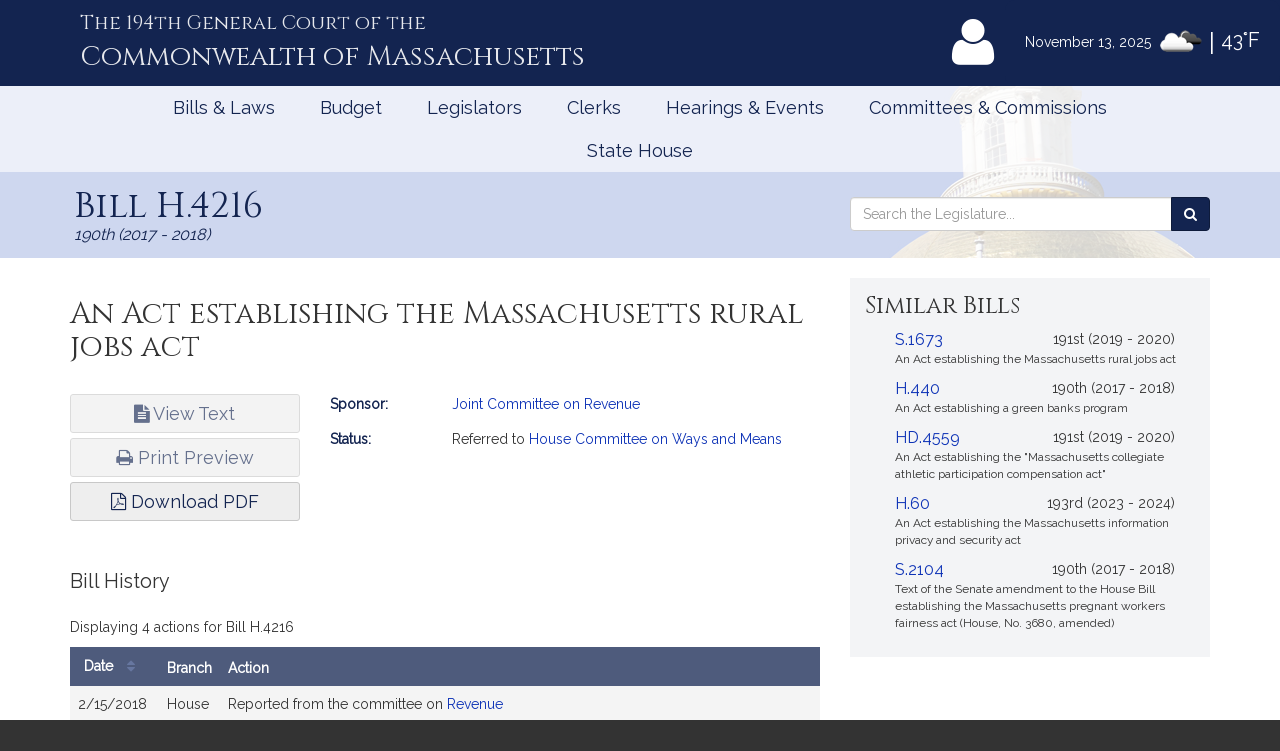

--- FILE ---
content_type: text/html; charset=utf-8
request_url: https://www.google.com/recaptcha/api2/anchor?ar=1&k=6LffVvYUAAAAAFgtGnNLexZBT_BK7JzNbOEBaljw&co=aHR0cHM6Ly9tYWxlZ2lzbGF0dXJlLmdvdjo0NDM.&hl=en&v=naPR4A6FAh-yZLuCX253WaZq&size=normal&anchor-ms=20000&execute-ms=120000&cb=5nwai6vb68rb
body_size: 45661
content:
<!DOCTYPE HTML><html dir="ltr" lang="en"><head><meta http-equiv="Content-Type" content="text/html; charset=UTF-8">
<meta http-equiv="X-UA-Compatible" content="IE=edge">
<title>reCAPTCHA</title>
<style type="text/css">
/* cyrillic-ext */
@font-face {
  font-family: 'Roboto';
  font-style: normal;
  font-weight: 400;
  src: url(//fonts.gstatic.com/s/roboto/v18/KFOmCnqEu92Fr1Mu72xKKTU1Kvnz.woff2) format('woff2');
  unicode-range: U+0460-052F, U+1C80-1C8A, U+20B4, U+2DE0-2DFF, U+A640-A69F, U+FE2E-FE2F;
}
/* cyrillic */
@font-face {
  font-family: 'Roboto';
  font-style: normal;
  font-weight: 400;
  src: url(//fonts.gstatic.com/s/roboto/v18/KFOmCnqEu92Fr1Mu5mxKKTU1Kvnz.woff2) format('woff2');
  unicode-range: U+0301, U+0400-045F, U+0490-0491, U+04B0-04B1, U+2116;
}
/* greek-ext */
@font-face {
  font-family: 'Roboto';
  font-style: normal;
  font-weight: 400;
  src: url(//fonts.gstatic.com/s/roboto/v18/KFOmCnqEu92Fr1Mu7mxKKTU1Kvnz.woff2) format('woff2');
  unicode-range: U+1F00-1FFF;
}
/* greek */
@font-face {
  font-family: 'Roboto';
  font-style: normal;
  font-weight: 400;
  src: url(//fonts.gstatic.com/s/roboto/v18/KFOmCnqEu92Fr1Mu4WxKKTU1Kvnz.woff2) format('woff2');
  unicode-range: U+0370-0377, U+037A-037F, U+0384-038A, U+038C, U+038E-03A1, U+03A3-03FF;
}
/* vietnamese */
@font-face {
  font-family: 'Roboto';
  font-style: normal;
  font-weight: 400;
  src: url(//fonts.gstatic.com/s/roboto/v18/KFOmCnqEu92Fr1Mu7WxKKTU1Kvnz.woff2) format('woff2');
  unicode-range: U+0102-0103, U+0110-0111, U+0128-0129, U+0168-0169, U+01A0-01A1, U+01AF-01B0, U+0300-0301, U+0303-0304, U+0308-0309, U+0323, U+0329, U+1EA0-1EF9, U+20AB;
}
/* latin-ext */
@font-face {
  font-family: 'Roboto';
  font-style: normal;
  font-weight: 400;
  src: url(//fonts.gstatic.com/s/roboto/v18/KFOmCnqEu92Fr1Mu7GxKKTU1Kvnz.woff2) format('woff2');
  unicode-range: U+0100-02BA, U+02BD-02C5, U+02C7-02CC, U+02CE-02D7, U+02DD-02FF, U+0304, U+0308, U+0329, U+1D00-1DBF, U+1E00-1E9F, U+1EF2-1EFF, U+2020, U+20A0-20AB, U+20AD-20C0, U+2113, U+2C60-2C7F, U+A720-A7FF;
}
/* latin */
@font-face {
  font-family: 'Roboto';
  font-style: normal;
  font-weight: 400;
  src: url(//fonts.gstatic.com/s/roboto/v18/KFOmCnqEu92Fr1Mu4mxKKTU1Kg.woff2) format('woff2');
  unicode-range: U+0000-00FF, U+0131, U+0152-0153, U+02BB-02BC, U+02C6, U+02DA, U+02DC, U+0304, U+0308, U+0329, U+2000-206F, U+20AC, U+2122, U+2191, U+2193, U+2212, U+2215, U+FEFF, U+FFFD;
}
/* cyrillic-ext */
@font-face {
  font-family: 'Roboto';
  font-style: normal;
  font-weight: 500;
  src: url(//fonts.gstatic.com/s/roboto/v18/KFOlCnqEu92Fr1MmEU9fCRc4AMP6lbBP.woff2) format('woff2');
  unicode-range: U+0460-052F, U+1C80-1C8A, U+20B4, U+2DE0-2DFF, U+A640-A69F, U+FE2E-FE2F;
}
/* cyrillic */
@font-face {
  font-family: 'Roboto';
  font-style: normal;
  font-weight: 500;
  src: url(//fonts.gstatic.com/s/roboto/v18/KFOlCnqEu92Fr1MmEU9fABc4AMP6lbBP.woff2) format('woff2');
  unicode-range: U+0301, U+0400-045F, U+0490-0491, U+04B0-04B1, U+2116;
}
/* greek-ext */
@font-face {
  font-family: 'Roboto';
  font-style: normal;
  font-weight: 500;
  src: url(//fonts.gstatic.com/s/roboto/v18/KFOlCnqEu92Fr1MmEU9fCBc4AMP6lbBP.woff2) format('woff2');
  unicode-range: U+1F00-1FFF;
}
/* greek */
@font-face {
  font-family: 'Roboto';
  font-style: normal;
  font-weight: 500;
  src: url(//fonts.gstatic.com/s/roboto/v18/KFOlCnqEu92Fr1MmEU9fBxc4AMP6lbBP.woff2) format('woff2');
  unicode-range: U+0370-0377, U+037A-037F, U+0384-038A, U+038C, U+038E-03A1, U+03A3-03FF;
}
/* vietnamese */
@font-face {
  font-family: 'Roboto';
  font-style: normal;
  font-weight: 500;
  src: url(//fonts.gstatic.com/s/roboto/v18/KFOlCnqEu92Fr1MmEU9fCxc4AMP6lbBP.woff2) format('woff2');
  unicode-range: U+0102-0103, U+0110-0111, U+0128-0129, U+0168-0169, U+01A0-01A1, U+01AF-01B0, U+0300-0301, U+0303-0304, U+0308-0309, U+0323, U+0329, U+1EA0-1EF9, U+20AB;
}
/* latin-ext */
@font-face {
  font-family: 'Roboto';
  font-style: normal;
  font-weight: 500;
  src: url(//fonts.gstatic.com/s/roboto/v18/KFOlCnqEu92Fr1MmEU9fChc4AMP6lbBP.woff2) format('woff2');
  unicode-range: U+0100-02BA, U+02BD-02C5, U+02C7-02CC, U+02CE-02D7, U+02DD-02FF, U+0304, U+0308, U+0329, U+1D00-1DBF, U+1E00-1E9F, U+1EF2-1EFF, U+2020, U+20A0-20AB, U+20AD-20C0, U+2113, U+2C60-2C7F, U+A720-A7FF;
}
/* latin */
@font-face {
  font-family: 'Roboto';
  font-style: normal;
  font-weight: 500;
  src: url(//fonts.gstatic.com/s/roboto/v18/KFOlCnqEu92Fr1MmEU9fBBc4AMP6lQ.woff2) format('woff2');
  unicode-range: U+0000-00FF, U+0131, U+0152-0153, U+02BB-02BC, U+02C6, U+02DA, U+02DC, U+0304, U+0308, U+0329, U+2000-206F, U+20AC, U+2122, U+2191, U+2193, U+2212, U+2215, U+FEFF, U+FFFD;
}
/* cyrillic-ext */
@font-face {
  font-family: 'Roboto';
  font-style: normal;
  font-weight: 900;
  src: url(//fonts.gstatic.com/s/roboto/v18/KFOlCnqEu92Fr1MmYUtfCRc4AMP6lbBP.woff2) format('woff2');
  unicode-range: U+0460-052F, U+1C80-1C8A, U+20B4, U+2DE0-2DFF, U+A640-A69F, U+FE2E-FE2F;
}
/* cyrillic */
@font-face {
  font-family: 'Roboto';
  font-style: normal;
  font-weight: 900;
  src: url(//fonts.gstatic.com/s/roboto/v18/KFOlCnqEu92Fr1MmYUtfABc4AMP6lbBP.woff2) format('woff2');
  unicode-range: U+0301, U+0400-045F, U+0490-0491, U+04B0-04B1, U+2116;
}
/* greek-ext */
@font-face {
  font-family: 'Roboto';
  font-style: normal;
  font-weight: 900;
  src: url(//fonts.gstatic.com/s/roboto/v18/KFOlCnqEu92Fr1MmYUtfCBc4AMP6lbBP.woff2) format('woff2');
  unicode-range: U+1F00-1FFF;
}
/* greek */
@font-face {
  font-family: 'Roboto';
  font-style: normal;
  font-weight: 900;
  src: url(//fonts.gstatic.com/s/roboto/v18/KFOlCnqEu92Fr1MmYUtfBxc4AMP6lbBP.woff2) format('woff2');
  unicode-range: U+0370-0377, U+037A-037F, U+0384-038A, U+038C, U+038E-03A1, U+03A3-03FF;
}
/* vietnamese */
@font-face {
  font-family: 'Roboto';
  font-style: normal;
  font-weight: 900;
  src: url(//fonts.gstatic.com/s/roboto/v18/KFOlCnqEu92Fr1MmYUtfCxc4AMP6lbBP.woff2) format('woff2');
  unicode-range: U+0102-0103, U+0110-0111, U+0128-0129, U+0168-0169, U+01A0-01A1, U+01AF-01B0, U+0300-0301, U+0303-0304, U+0308-0309, U+0323, U+0329, U+1EA0-1EF9, U+20AB;
}
/* latin-ext */
@font-face {
  font-family: 'Roboto';
  font-style: normal;
  font-weight: 900;
  src: url(//fonts.gstatic.com/s/roboto/v18/KFOlCnqEu92Fr1MmYUtfChc4AMP6lbBP.woff2) format('woff2');
  unicode-range: U+0100-02BA, U+02BD-02C5, U+02C7-02CC, U+02CE-02D7, U+02DD-02FF, U+0304, U+0308, U+0329, U+1D00-1DBF, U+1E00-1E9F, U+1EF2-1EFF, U+2020, U+20A0-20AB, U+20AD-20C0, U+2113, U+2C60-2C7F, U+A720-A7FF;
}
/* latin */
@font-face {
  font-family: 'Roboto';
  font-style: normal;
  font-weight: 900;
  src: url(//fonts.gstatic.com/s/roboto/v18/KFOlCnqEu92Fr1MmYUtfBBc4AMP6lQ.woff2) format('woff2');
  unicode-range: U+0000-00FF, U+0131, U+0152-0153, U+02BB-02BC, U+02C6, U+02DA, U+02DC, U+0304, U+0308, U+0329, U+2000-206F, U+20AC, U+2122, U+2191, U+2193, U+2212, U+2215, U+FEFF, U+FFFD;
}

</style>
<link rel="stylesheet" type="text/css" href="https://www.gstatic.com/recaptcha/releases/naPR4A6FAh-yZLuCX253WaZq/styles__ltr.css">
<script nonce="CzXuyenhrnbo3a-J16Rd-g" type="text/javascript">window['__recaptcha_api'] = 'https://www.google.com/recaptcha/api2/';</script>
<script type="text/javascript" src="https://www.gstatic.com/recaptcha/releases/naPR4A6FAh-yZLuCX253WaZq/recaptcha__en.js" nonce="CzXuyenhrnbo3a-J16Rd-g">
      
    </script></head>
<body><div id="rc-anchor-alert" class="rc-anchor-alert"></div>
<input type="hidden" id="recaptcha-token" value="[base64]">
<script type="text/javascript" nonce="CzXuyenhrnbo3a-J16Rd-g">
      recaptcha.anchor.Main.init("[\x22ainput\x22,[\x22bgdata\x22,\x22\x22,\[base64]/[base64]/[base64]/[base64]/[base64]/[base64]/[base64]/Mzk3OjU0KSksNTQpLFUuaiksVS5vKS5wdXNoKFtlbSxuLFY/[base64]/[base64]/[base64]/[base64]\x22,\[base64]\x22,\[base64]/w5TDnGjDlsO+wqIqKy5/dyhYJjg3LMOqw6knYWbDrsOxw4vDhsOuw4bDiGvDqMKRw7HDosOkw4kSbkbDg3cIw4DDkcOIAMOcw7rDsjDCiV0Fw5M/wqJ0Y8OpwrPCg8OwbTVxKhvDqShcwo3DhsK4w7ZDaWfDhnQIw4J9Z8ObwoTClFwOw7t+YcO2wowLwqEQSS11wpgNIz8BEz3CgMOBw4A5w6vCgERqP8KeecKUwoFxHhDCuSgcw7QaMcO3wr5tGl/DhsOXwo8+Q1IfwqvCkm0dF3I4woR6XsKXVcOMOkFhWMOuKyLDnH3ChBM0EitbS8OCw57Cu1dmw6kmGkcIwqNnbH/[base64]/[base64]/DhMKZPcKGwqEKwqDDgALDu8O6w6rDmEAbw4oLw7zDpMKVO3IDPsOCPsKuecO1wo92w4A/NynDomc+XsKUwqsvwpDDoSvCuQLDlBrCosObwrbCusOgaSo3b8ODw47DlMO3w5/ClMOqMGzCrW3DgcO/[base64]/S13DlBpBw7nCsWcxwpbCvxTCsgFKwqI8wo/DkMOmwqHCvyEOLMOGdcKEayVKfx7Dr1TChcKbwq3DjAU6w7nDpcKKL8K5KcOWWcKVwpzCgGDDq8OGw6N/[base64]/Cr8O/wpZnw7bDgsOyfHxnZ8Kjw5U1wpDDjsO/[base64]/Dq2vDoiDDoGbDlkA2fyxeG8K6WRDCtcOYwohXBsOuKMONw7HCuWLCtsO4WcOdw4w7wqAQJRgow4FDwoMjH8OcQMOQemFJwqLDgMO6wqDCmsOtD8Oew4bDvMOPbsKMKlTDkCfDmBfCi1fDnMOIwo7Ds8O/w6zCuCNGEA4lUsKtw4TCkidswqlfYyTDmjXDlcOtwoXCtjDDrVjCqcK0w7fDtMKRw7HDoAEcfcONZMKRFxnDuAvDhmLDoMO7ah/Cmzpkw7x4w4/[base64]/CpEfCkQrDpcKGfGgXwq1aw6UtwqvDlndBw5bDp8K9w7ISRcOrwp/[base64]/DgcOsw7PCi34hw53CgiTDhMOKw602bsKbKcOcw4zCgn1IJ8Kdw6d/JMOGw512wq9JC2snwozCosOywpk3asOKw7rChjJba8Ogw7AgCcKSwr1ZJMOfwoPDik3Cr8OVQMO5Bl7DqRgqw6jDpm/Dk2Row5FWRgNGciIUw7p+eDlYw6jDgUl8CcOFTcKXFh4VHDHDr8Olwr52w4LDuUo0w7zCmyxwS8KlWMKdN3LCnDfCosKsRMOVwp/Dm8O0OcKgRMKJPToYw415w6XCgTxnKsOlw7Vsw5/ChMKoMHPDicOkwq4iM2LCp3xywqzDsA7DssOQGcKkRMOrWcKeWBnDhGkZO8KRc8OrwozDi2p3EsONwqBxIQHCvsOTwrnDnsOwD3JswoHCimjDthsew7Erw5BBwqjCnRY/[base64]/[base64]/asO9UcKmwrDDl3rDpkrCmC3DocKvw47DvcOIJcKxA8O9wrllw5dASnNne8KZGsO/wrZOSXZpbU4pX8KDDVtCSDTDocKFwq4gwrAgVjLDqsODJ8OfTsKMwrnDmMKVSHdww7rCpiFuwr95F8K+TsKmwqzCjF3Ck8KwRMKJwpBDay/[base64]/DrUgvwo02DsOEw5fDpQTDjAMWIsOAw5YwOx4EWMOvM8K9MCjDlR3ChDACw77Cukdvw43DkyBww6bDhAgXThg1UU3Cj8KZPB55b8KBRwsfw5drLjYsa1J+TUI7w6vDuMK0woTDtCzDpARyw6Qww5fCo1fCmsOFw6BvUwU6HMOuw6/DqX9tw7nClcKIU3zDnsOlMcKKwqkEwqHCuWdRVRYAHW/Cr1NkNMObwqcnw4hWw59bwrrClcKYw7VUdwlIP8KLw6R0WsKnUcOBNhjDmFkkwpfCnEXDpsK/SCvDncOfwpnDrHglwpPCi8K/acOkwr/DlncBJinCvcKMw6nCtcK5ZQx9N0kxbcKrw6vCp8Kuw5HCjVzDtgDDrMKhw6zDmXhoYcKyScOeTApREcOVw78lwoErfyrDj8OAaGFcLsK/w6XCrzBKw59QJ1gQbUjCl0LCgMKiw4bDssOZMwjDgsKKw5/[base64]/woAvQsKlJ8OrwrTClcO4TBJ7QT7CtxrCgg3DksKnfcOwwpDCs8OUPw8ALiDCkB8oCjZnEcKZw5U4wrI2S2NCBcONwoUjB8O9wpcrU8Okw58Hw7zCjCfCjRtTFcO8wpfCvMK4w73CucOsw6bDjsKnw57ChMOEw4tIw4p2HcOOdMKcwpBJw7/CqxhZMhJJKsO+Lw13Y8KUMCHDqRh8a01owqnDhcO5w5jCksKrbcOOVsKTf3Jswpp+wrzCoW0jfcKqa0LCglbChMKrH0jCgcKSIsO7JhhhEMOSLcONHl3DnTNBwpwvwqh4ScK/[base64]/DrMK/woIbw67Dm2/[base64]/Cl8KTw6TDvsOmw6/CmGwNw7VVwq3DlknDlMK7e0t3NTEiw6ZKIcOvw5VvXE/[base64]/[base64]/[base64]/Cmn9twrPCoMOSVcOsEUvCqxLCiC3CmcK7V2fDnMOddMOBw65ufyIwYiXDocOlZCHCiGA5LGlBJU3CpDbDlsKHJ8OQP8Kmfn/[base64]/CMKqTS/DssOgaMKcwqsYwoLDsCjDhQpDDwVDCVjDq8OtC0zDpcKnXsKSK3gbCMKcw7V2W8KXw6xOw4zCnwHDmcK+aX7ClR/Dv0fCocK3w5lueMKPworDmcOhHsKBw7nDlMOUwqtwwoLDn8OLZxIow47CiyAmYlLCncO7BcKkdQsMHcKSMcKwE3wrw4YMPWbCnQ7DlwLCrMKpIsO5OsK+w6l/fm5sw7JqEMKqXSI/[base64]/[base64]/WMOWw5AWwoLDiMKuBMOeXsKiw57DicOWXDNNw7bDnMO3w5Uyw5rCviHChsO3w4thwrNHw47DqsOsw70nEkXCpz57wrgbw7LDrsOjwrMJZCl7wpcrw5zCvgvCqMOMw4cmwoRewpofL8Oywq/CqBBCwo8+NzwgwpvDv3TDr1Vuw78gwonCtlXCr0XDnMOCwqwGM8Oqw6fDqgktOMO2w4Qgw4BvacKFQcKGw5NPXmAEwoQKw4FfLHJUw60jw7RRwrgVw5IuCDkcGA1Ew5dcNh16ZcOkVFXCmkFxGBxFw7sSPsKYDl/Co27DnHQrUUPCkMODwrZ8XSzDiAzDlWnDh8O0OMOmXcOLwoF9H8KoZsKOw7oAwqPDixAnwoArJsOwwpbDt8OnQ8OSW8Ondx7Cu8K1dMOow4o8w7RTOmccdsK1w5HCgE3DnFnDu0PDusODwq9Bwoxxwo/CqWNGAV5TwqdycTfCnjwfTQHChBTComJ2OhkXKgzCoMOeCMONbcOdw6/CmRLDpMOANcOqw61Fe8OQXHvCvsKlf0s/N8OLIGLDisOaYRvCp8K6w43Di8ORRcKLM8KBZnFrADzDk8KsZRbCgMKYwrzCocOqWn3Cp1w4UsKUO2nCkcOMw4YoAsKqw7VEJcKBPcKXw57DpsKcwpLCr8K7w6Rtb8OCwowGNyYKwoPCtcO/GDRNeCM2wpInwpBzZ8KuUMO8w5csZ8ODw7AAw4Z5w5XCp1xewqFDw7IVPSgWwqzCrmlpSsOmw4xXw4Ubw5tAZ8OEw6bDp8Kvw506VMOqMW/DmynDssKAwqPDmV/CqmvDlMKKwq7ClTLDqi3DqAXDtsKZwqTCs8OEEMKvw7c8J8OwUcOjEsOsYcONw5kKw4VCw5XDqMOow4M9N8KOwrvDpzNOPMOWw4N3w5QZw4F8wq9LVsKgVcOQC8OFck4kcEZ3XnvCrVnDlcKdVcOFwrV9MCAzEMKEwq3CpWzChFNpBcO7w5bCt8O4woXDkcKdCsK/w4vDvTTDp8OVwo7DrzUWBsKYw5d3wqISw7sSwqQTwrVQwpx8GQFkOMKMS8Kyw6tCIMKBwozDscK8w4HDjMKhAcKSJx3Dq8KyVypTL8KobSHCt8KmYcOwFQV4A8OxPXwtwpzDnyMsasO/wqMfw4LCnsOSw7vCqcKwwpjCpjHCgAPCjsOtFTcUf3V/[base64]/[base64]/DscKYw6Y4ecKxwrrDjF3CjnvDj8Knwr4qYnMcw48Fw7A4XcOeLcKPwpLCkQLCqUXCksKSRD11bsKuwq/Cr8OBwr/DvcK0HTwGG1nDoAHDl8KXGVw2e8KQWcO8w6XDhcOUOMKow4oUfcKewo8YJsOnw6jClFojw5rCrcKFZ8OQwqJvw4pXw7/[base64]/w43Drjpgw7/CpMKERMO+D2I1DEkZw63DqTfDhmtBcUvDvsOdZcK7w5QIw6l6E8KRwrrDkS/CjT8nw5IjUMOPRMO2w6TCoVNIwoVTZi3Dj8KuwqnChm3DrcK0wr1bw5RPDgrCu0UZX2XCjm3ClsKYKsO7DcKnw4HCrMOswpgrb8OgwpMPPHTDo8O5ZSPChmJwC3bClcOFwpLDm8O7woFQwqbCoMK/w5VWw4hTw447wozCvCpSwrg0wrMOwq0EQ8OvK8KJM8KTw74FNcKewqx1fcO9w5QUwq11w4cpwqHCjcKfEMOmw4vDlAxWwoNkw4Y4RQlww5vDkcKpwrXDhxnCjcO8YMKzw68FBMOmwpBCW2XCqMOHwrfCixnChsKya8KDwpTDi1/ClcK/wowuwoPDjR1VRk8lIsOGwqc1wozCqcKyVMKTwo3Ch8KfwrrCscOGMwF9DsKOEMOhLwYcV3HCjnN+wqU7bwzDg8KKH8OKVcKlwrdbwqjDp2FMwoLCu8K/fcK7dAHDrMO7woJ5aVbClcKsWl9qwqsTKMOgw7o9w63CvAbCllTCjxjDjsK0AcKDwr3DtX/Du8KnwonDpFxTDMKeAcKDw4nDgEHDqsKpScKjw5/CqMKVfEZ5wrDCiX7DijjDm0ZEAMOQW3UiO8KRw5XCh8KmeFrCjFvDiTfCp8KSwqJvwoQAeMOAw5rDr8OOwrUHwrhtD8OpKUYiwo8caQLDocKMV8Khw7vCj2IEPhjDkC3DhsKaw5rCmMOnw7TDrG0Ow4LDiADCq8Oww6oMworChC1tBcKqPMKzw4vCosOMay/CkGhbw6DCq8OXw615w5vDlVHDpcK9Xw85LBA4Wh4Qf8KYw7nCnF5kaMOQw60SPsKCcmLCtcOdw5HChMOMw692JmN5LWwcDB56T8K9w684DS/Cs8OzM8Kqw7o7dnvDvinCswDCgsOww5/ChGlhQgslw4JkKj3DiAVzwp8MMsKew5LDtlTCkMOGw6lawprCtsKWEcOxPHHCt8Knw4rDp8OqD8OIw6HCrsO4w60OwrQhwpZ8woDCl8KJw5AYwonCqMKHw7vCvB9pQ8OCQ8O4RE/DnlAMw4/[base64]/ChcOcIAPDhcOqLsK1w4MMwpzDhTPCjXrCsSfCoS/CsHzDpcKdEB01w41zwrMNDMKDTsK1OThxORLCgxzDshnDlCjDg2bDl8O3w4VfwqbChcOpEkvDvivCscKbZwDCkEDCp8K7w4RAM8KlExJlw5HDlDrDkRbDnsO1BcO4wpnDpDM6Z3nCvgfDlHzDig4ye3TCscO2wp4bw6jDn8OodRnCpmZYPFfClcKLwqbDiWTDhMO3Jz/Dg8OwClBfw6t/wonDtMK0cx/Cp8O5N0ozQMKqIi7ChBDDtMKuPzLCrxUaEMKOwr/CqMKXcMKIw6fClht1wpFFwptQTgLCpsOmDcKrwp11FBN8PC01eMOdPydAdyrDvyJyJRJ4woHCjwTCpMKlw7/[base64]/[base64]/ClsKcFgAtwqHCgjnCnMO0EMOLM8K6wqXCnVoDdQJyw5ZyOMKIw704I8OswobDmnDDqXcCw4jDtDx6w4BrLWYcw4bCgcOFa2bDs8K1CMOta8K5fMOMw7zDkSPDv8KVPsOKCW/DqiTCh8OEw6DCkABxdsOZwoRzZypDY33Cu244fcOlw6Jew4AkYUzCl2XCsXdkwqZKw4nDu8OCwoLDpsO7Mw5bwpg7XcKYaHRJCz/[base64]/DlBI6w7zCncOXFcKXwqLDqcK6PsKcP8KBwqBVw5ZlwrTCqibCqgczworClU1nwrXCtiTDocK3P8ObRnFsPcOOIDkgwq/CscOIwqdzf8K3HELCrz3CgTfCssOMDCpWLsOmw5HCul7CnMOFwoDChHpNXHLClsOPw6zClcKuwp3CpRRew5PDt8O1wotjw4g0woQlHEovw6rDicKIHQjCvMKhBTPDtBnCkcO1YRNIwq0pw4law7d4wo/ChTMKw5wcMMOxw7ZowrLDlAQtdcOYwqXDh8OPJ8OocFB1cHkgfzHDj8K7QMO5NcOFw70qT8OXBsO3RMKFE8KKw5XCrA3DmDtPRgHCi8KfUTTCm8OSw6LCh8OXcnTDnMKzVAVBVHvDvm5LwobCq8KyTcO0bMOBw6nCth/DnXdHw7jCvsK+DDXCv0F7AkXCoxsFUw9FBSvDhHBfw4MWwrkKLihNwqNwOMKEecKKDsOfwrHCrMK3wpjCi3nCkG9QwqhZwqkQdz/[base64]/Cq8O8wrjCgMO4wrpYw64PBDrDrBhnwotTw6FtGB3CkiAqM8O+Sw0zbCbDmcK7wprCuXHCrcOkw71CRsK5IsK/[base64]/[base64]/[base64]/wo0Cw6XDq8Odw7Vww7DCpMOfUMKrWMKJB8KpdmvDt31xwqnDs0VFCjHCt8ORBT1dJ8KcHsKsw4IyZl/DosOxecOZaibDvwXCiMKIwoLCm2Z+wpkpwp5cwofDkCLCsMKBMTsIwo4cwojDu8KZwozCj8OKwr00wobCkcKFw4XDsMO1wr7DgDzDlGZSFGtgw6/[base64]/DqioBAMOLUcOdSMOFw5PCh8OsUBXDu25UIAbCp8OtMcKsLmMAK8KrGk7Dt8OoC8KmwojCjcOsL8Kjw4TDjEzDtwLDr2/[base64]/AsOHworDq8K9SMKuai8geHXCq8ODfMKNXW5vw4/[base64]/Coj7DvS7Dk8OTwoVxEMKSw70dw4fCu1dLwqhYKxzDpFbDoMKiwqZvLjnCqhPDt8KxY27DhngwLEciwqcKJ8K9w6bDpMOEOcKfExheYxodwqJSw7TClcObKFJic8Orw5Y1w4oHWXgFGFPDs8K4YjY8WyvDgcOvw7/DuVTCh8OxfD1GBgrDuMO4EB3Cs8OQw6HDkyDDgSI1csKGw4Vxw4bDiQkKwojDt3BBL8OEw5dfw4Vlw6J4U8K/ZsKGVcOVRMOnwpcuwpdww5YgfsKmG8OEUMKSw5jDisKdw4DDnA5pwr7Dq2UVXMO1ccKyOMORXsOEIwxfY8Oew5LDicOrwrnCj8K5QCltasKSAHVZwpPCpcKKwpPCh8KKP8O9LhF+TAAGY0VjCsOzXsK9w5rCvsOMwqlVw6fCssK5woZie8OsMcOrVsKPwos/w53CvMK5wo/DiMOtwpc7F3XCtH7Cu8OXennCmcKfwojDlRrDsRfDgMK0wq4ke8OTa8Kiw7zCo3LDhy5LwrnDi8KPb8O7w7TDvsO/w4olP8Odw5bCo8OuNcK1w4VWdsKsLRjDicKdwpDCvmZAwqbCssKjTRjDgV3DtsOEw5wuw4MOCMKjw6hrUsOTcUjCvsKNGk/CvknDpRpFTMOncm/Dq3TCpznCqUzCn3TCr18Da8KvbMKcwp/DpMKkwofDn17CmxLCukbDg8Omw7c5FU7DjmfCjkjCrsKiKcKrw5g9wppwRcK7LDdow5xbU3h5wqzChcOYDMKMFj/DpmXCs8OLwrHCkzdYwobDsnDDglUoAwLDsGc+IyjDtcOqLcKBw7wSw4U/wq4ASxFxDC/CocKJw6/[base64]/Dg8KKw501wo4+wo7Chl0zw6B0w6N/[base64]/CogFlw7tUPVltw4LCkMKWw4vCsmUhw4nDmMOPIBHClcOiw6DDpsOMwoHCjFnDgsK/VcOrE8KbwpTChcK/w7zDiMKMw5nClsKlwr5FYiwHwozDlF/CgAtKc8KET8OiwrjCrcOIwpIXwr3CnMKaw58GQjIQORFcw7tjw5jDnMOdTsKhMyrCmcKlwrfDn8ODIsOVeMOqOcK/J8KUZQXCoFjCpBfDlmLCnMOALQ3DiFHCi8KCw7Erwo7DvR1tw6vDgMKGZMK9THRldVEDw6hlS8KDwoXDqlEZM8KVwrwuw7c+OXzCiEFvU3t/PDTCs3drfjzDhwjDrFlPw6vDmDR0w5LCh8OJD0Vaw6DCucK2w5MVw4xSw7prcMOPwqLCqw/DgnLCikRuw6LDuWHDj8KGwrwawqAwWMKPwpHCk8OFwrl2w4Yaw73DnD7CtCBhTB3CkMONw7jCvsKVKMOJw6/DmlrDvcOscsKgSWxlw6HDt8OXB30GQcK7AR02wrQqwqQowpY5bsO7V3LClcKjwrg6V8K+dh0nw7I4wrfCgh9DX8OAF0bCjcOHM1TCs8OlPj4CwpFkw6MAfcKZw6vChMOjf8OqLDVYw7TDmcObwq4LOsKNw40Dw7XDk31bYsOGKDXDqMO/LhPDlFXDtmjDusKIwpHCn8KfNmTCkMOVLSoxwrUiUCExw4xaF23CgUPDtx4IaMOOVcKIwrPDhnvDssKPw5XDtGTCskHDvgTCqMKXw5Vgw7geXUQIfcKswrnCrW/Ch8OywobCgRR7M2wMbRTDiBRWw7LCtAh8wplmCx7CnsOyw4TDm8O/QnvDtiXCpMKnKMKuFUUiwovDksOwwr/Dr3lvB8KpMcOGw4PDgWrCuxTDt2PCqy3Cl2laBcKgd3EgIDAcwr9uXcOYw4cJSsKZbTkkXjLDmRrCoMKhKwvCnBIFLsKUG3XDp8OpNXfDp8O1S8ODEioLw4XDhsOyVR/Cu8OIcW/Ck2cxwoVHwoZ3woBUw5sBw4wjZXDCoFHCvcKJWhQoCA/[base64]/[base64]/DtD3CpcOTwozCigdeK8KxwqLDriVuaXPCtx4Hwps4IMK0VHxrSHXCsk1tw40ewojDtAzChkQYwqEBJjbDoyHCvcOowqkFNm/Do8OBwrLChsKjwo0LScOdIxTDtMO3RBl7w7hOYxVKVMOiFsKhM1zDuSQUWWvCpVNKw7lxPWjDtsODJMOkwp/DsnDChsOMw5/CoMK9EQgzwpjCssOzwqJHwppKCMKRPMOnbsK+w6hbwrPDqTPCkMOtAzbCpGXCqMKHQhvDkMOPWsO+w7TChcO0wqtqwoNdZXzDk8K+OC08wrnCuzPCiHTDrFIZEyRNwpvDuFIxcjzCiU7DoMOOLTh8w7ImCxoeKsKcB8OBIH/CkybDiMO8wqgMwpVDfFBuw70vw6LCoF/CvGIfQMO8J2UdwqZOYMK3L8Omw6nCrS5MwrJ8wp3ChUbCmmvDqMOsEkrDlSTCqVhuwrkxeT/CkcKhwpcXS8Ouw7XDkyvCr3LDnkJqQcO/L8OTWcOUWHwtVSZIwpd7w4/DsTIxRsKOwpvDhsOzwqlLRcKTPMOWwr5Pw4oWDcOawoDDhyPCumfCgcOKNznCr8K2TsK7wrDCijFHBVzDnBbCkMO1wp9UCMOdHMKkwpFQwp9XQX7CuMOcHsKmNxxUw5/CvUl+w5snWUDCn09lw6Agw6hZw6cpZALCrhDDu8O7w77CssOjw6DCjkjDmMO3wpJjwolhw4YPfsO4RcOteMOQWC/CicOpw7LDkh3CuMK6woU1w73CiXHDh8KzwqHDsMOQw5rDhMOlSMKyJcOeZEIgwrckw6FZVnvCilTCgEHCocOsw5QCPMO3VmcMw5UZAsO6AQAfw7XCqsKBw77CmMKRw50JHMORwr7Dk1rDgcOfRMK2KjbCvsO2ajrCsMKaw7h/wonCssO7wpINcBDDjMKdZhMdw7LCqg5sw6rDkkdbXzUKw7BJwr5sRMO+CVnChVHDjcOXwo/CqEVhw6rDmMKrw6jCmMOZfMOVQXfDkcK2w4DChsOgw7ZCwqDCnQkpWXZpw7LDjcK9GgcWCsKFwqFGemnCkcOyVGLCrV5Vwp0Xwo96w755EE0ew77Dt8KwYBbDkDIYwoDCkhJbUMK9w6TCqMKFw54lw69kT8KFBl/CoBzDokk3QMOFwr4rw77DtxBsw5B3RcKHw6zCgMK1VXjDnHkFwo/CsEUzwrttdwTCvWLDg8ORw4DChXPCkTbDuyZST8KWwr/CucKMw7HCsQEnw5HDuMOSehHCm8OgwrfDtsObTxIywoLCjgQzP1Epw7nDgsOTw5bCrUNKc2zDoDPDsMK3LMKrDnhZw43Do8KoCcKVwrd0w7dgw5PCtk3CqzwkPwTCgMKKUMKaw6Uaw7TDg2/Dm2g3w43Ck37CvsOPF10rRT1FbV/DhnFjwrbDrGrDsMOQw7fDqwzChMOZZ8KGwojCncOgEsOtARvDnTsqQMOPTHTDqcO0aMKJEcK3w5jCu8KUwpIrwrfColLCuA93fyoTWGzDtG3DmsO8SMOIw77CqMK+w6HCisOJwrh+VlsNZhQtY344YcKewq3ChA3Dj3suwrh/wozDqsOsw7Ucw4fDrMKWWS9Gw6QLRMOSRi7Dn8K4W8Klb25Ew77Dgh3DksKdTXloPsOJwqbClQElwrTDgcOVw797w7fCvF5fFMKKcMOJOkLDjsKiH2xwwoFcWMOXBEnDlGFwwrd5wopqwocDfxPCqTHCg27CtD/Dmm3CgMOsDSlWRzUlwofDv2U3wqLCs8OYw6MVwq7DpcO6IGUCw7NLwo1SfcKJBXvCj2PDhMKUTGpmI2fDncK/[base64]/wq7CmBbCocK5wpHCkMOyYMKdFAvDgwnCinnDssOYwrrDtsOswpptwp8Rwq/DrmzCmcKtwpvCo1/[base64]/Com7DsjFNdDHCpj/DmsKgwrF8woLDoiPCqD0MwqvCu8KZw4vCuAIMw5HDnXvCksKOdMKow67DocKYwqHDgnw/woJYwpvCjcOzB8KkwqvCrj85UQ5pasKBwqJQRgwvwoFdZsKUw67DosODGA3DlcOeZMKVesKwQhYmwqjChMOtbFnCiMOQDlrDgsOhesK+wol/YBXCvcO6wrjDucO2BcKUw7k1wo1bIgFNG1ZuwrvCh8KRdXR7NcOMw4jCsMK9wqhGwpfDnFswN8Otw5E8JBbCl8OrwqbDmnvDpR/[base64]/fcKLw5Vww63CpAh0wpYDK0DDlEplw7gEejIaQEjCmcKxw73Dr8O7U3EFwqbCjRAaFcKsQzZ4w58twq7CiVPDpnHDv2jDp8OHwpIKw7BhwqTCjsOkZMONezrCpMKXwqkZw7Flw7lbw4Z+w4orwpV9w5o/[base64]/CoBs9w63CtSHDk8KIw7bCoiEcY8KLTXM7W8OUecK5wqjDosOGw7wFw4DCr8OPfRDDmhJtw5/DgVYgIsKjwrNQw7nCrxvDkgdDah9kw77CmMOowoRwwpN/worDmsK+R3XDtcKewodmwrEhScKETTrCtsO9wonCnMOVwrjDuFQPw7jDmhg/[base64]/DhcK7CMO8LcKswoc9A0kxw6fDn2TCusKZw7PCjD7CmlXClidOw4LDqMOtw5EkasOSw6LCvSjCmMKKGy7Dj8O7wqkJSztTM8KvLmJ5w5dzWcOywoLCjMKvMMKZw7TDtsKWwrrCvj5yw5s2wodcw5/CgsO2H3DCsAPDuMKaOCBPw5lXwoxUDsKSYwQQwr/[base64]/[base64]/DpXHDjF95KRhmw6ATR29Cwqg6IMO8LMOXwqfDsjfDtMKQwp7DlsKxwrx4UDbCkUUtwo8qJsKcwqfComxVKU3Cq8KdI8OXBgtyw4DCknfCgRJcwr1ow67ChsKdbwZyO35PcMOVfMKOc8KDw6XCqsOBw5Axw64DT2zCsMOeLiwfwq/CtMKCZwIQb8O6JmPCpVYowrsXMsORw5Yowr9pC2VvDRA3w6kKK8K/w53DgRo8UhDCj8KifmTCucOhw5dVZhtuH3PCl2/CqcKcw5jDh8KMB8OQw4IJw4TCjsKsIMKXUsOLDRNuw614FMOrwoh+w5vCrF3ClsK/GcKsw7jCrj3DlD/[base64]/CosKjfMO1wpPChsOGwoJMw7JnQCkvbRt/XFnCjR4df8OUw63CsAwnAzXDtykAd8Kqw6LCnsKkaMOEw4Umw7c9w4XCghxkwpQKJg02bwx+CsOyOsO6wr9kwoHDg8KLwoR0J8Kswo5yFsOWwrQAOAYgwrl7w5nCjcO1LMOmwpLDiMO+w63CkcOOJGMuKH3Chxl/b8OjwozDq2jDrDzDpEfCs8OXwr13KRnDuy7DrsKBPcKZw4U8wrZRw5/CisO0w5l2YDrDkDQfWH4awq/DlsKpEcO2wpTCq39IwqsLBj7DlsO4AsOFMsKmOcKKw7HCgHRow4nCosK4wpJNwo/CgWnCs8K3SsO0w7sowr3CsyvDhlxFVDvCgMKjw4ZMaGPCs37Cj8KJa0DCsAoYJBbDnhbDhMKLw7oGR3dnV8O2w4vCn2REworCpMO5w7Q8wptFw4pbwow9JMKewpTClMOEw4g2FBVIfMKTdUbCisK2E8K4w4Acw49cwrhrHQt5wpPCh8Oxw5LDpH8/w5xPwrl6w6gtwpHCkGXCohXCrMKxRBTCpMOsL2/Cv8KGHGXDj8OiYHwwXVxlwrrDlRIAwpQLw4JEw79aw5tkbjfCikoWPcO9w77CssOlecKsFjLDgF53w58fwpHDu8OuVhgAw57DjMOvJHDDksOUw43CvFfClsKTwo8DH8Ksw6d/JyzDkMKfwrXDhB/CrnHDm8OuRGjDnsOoXGfCvMKMw4Ujwq/CoSVewpvCsF/DpW/DtcO7w5TDskEuw4/DtMKYwo/DvHzCr8Klw77DhMOhd8KNJRIWGsOcHEtfEl4Kw6hEw6/[base64]/[base64]/Cn8K8STfCnsKfw6fDo30ALsOeJEAGOMOwNjzCkMK6UsKRf8K+Aw/CmwzCjMKueQEid1dHw7M2Mw9Hw5nDgz3CtQ/ClA/CnDMzH8O4OysAw4JXw5LCvsKow4XDkcKCVj1bwq3DkytWw7E1RyQGXTnCghXCon/CrMO2woIew4fDv8OzwqRDWTk3UsOqw5/CjTLDu0DCg8ObacKWw5LDlljCs8K5esOUw4oOQRQ0I8KYw6AJekzCqsOMOsK2w7rDklJsZATCphY7woJ7wq/DpQDCp2cSwqfDn8Ojw5NdwrbDom47H8Koc08ow4ZxG8KAIxXCuMKDSjHDl2Vgwq81TsKfNMOJw64/VMKmdTbDpGV3wrhNwp1xUzpud8KiY8K0wo1JPsKmB8OmQH0EwqrClj7DkMKVwrZkMWZFSjcDw4fDvsOTwpTCv8K1fz/DpFUrLsKnw6ZVbsKawrHCqw4Nw73CtcKUPCNcwrJGY8O3NcK5wpNVPkrDjmNBbcKqDBDDmsKHLcKre3bDhlzDp8OoQi0Hw5Jdwq/DlzLChw/CizHClcOJw5PDssKfMMOGw6xAFMO7w6A+wp9TYMO0Oz7CkzwBwoHDhcKew6jDqjvCg0nCmwhCNcK1V8KlFhbClcOCw4Fww70mRhXCmgvClcKTwpvCtMKswrfDu8KgwpDChFXDizwGDirCuxxfw4nDksO8K2cxNxN5w5/[base64]/DnSpFesO4AMOnwrkrw4nDvcO7A8OPczDDgMOOw4rCiMKTw7wnLsOZwrfDuBJYRsKzwrg9D0gOfsKFwqJqGk1YwpMdw4Exwq3DicKBw7NFw5cjw57CgCx2asKbw7DDjMKTw6bDjlfCvcKJaxcXw7c8acKNw69Lc07DjlbDpgs9wobCogTDm3nDkMKiHcO1w6JXw6jCnH/Chk/DncO8KiTDrsOOZ8K4w47CmUB1ISzChcOLZgfCkEdAw73CucKUQ2PDlcOpwpMZw6wtJsK+NsKLZ3vCmlTCtyFPw7ltZVHCiMKHw4zCgcOBw5XCqMOgw6kGwoJnwoLCuMKaw5vCo8OKwoQ0w7XCphLDkDNxworDlsKDw7rCmsOUwq/DlMOuAW3CncOuJRMyL8KNL8OyKzPCiMKzwqZpwoDCs8OmwqvDtCYCQ8KzJMOiw67CocO5bhHCuiIDw6nDucKxw7LDmMKpwogtw5U/wrvDgsKSw7XDjsKAD8O6axbDqsK0H8KmQ0PDnsKeEG/ClMOBXFPCn8KwQ8OhasOIw40Lw7UJw6AxwrbDpDzCrMOFT8K6w6zDnAzDjioyCQfClVILa1nDkifCnVTDo27Dh8K/w4oyw6vCgMKGwq4Uw4odDWoZwoAEFMOXVsK1IsK9wqdfw6ADw4jDikzCtcKAE8KFw6DCqsKAwr1adTPCtz/CvMOhwqDDtQw3UwoCwqVhFcKfw5Fdd8O1woxGwpBMScKZHxRYwpnDmsK7NsObw4B0Z1jCr13Ci1rCkm8GHzPCm3HClMOSaQUdw6V4w4jCthpuGmQrGMKeBR7Cn8OnRsOLwo5tZ8O/w5Qyw5HDncOow68fw7wlw40FXcKGw7IuAmrDkilYwo9hw7rChMOfZh4lZMKWFyHDkS/Djh9/VjNGwo0kwp/[base64]/[base64]/Dj8KcHMKqwpbCkWDCqMKddX3ChsO0wpo7ARzDpsKCEsO1DcKzw7PCu8KHSg7CpUzClsKyw5Q5wro3w5A+VAEgLjdjwp3DljjDhB1obBZUw5YDUgg/McOiIzl1w5AuHAIuwq0jU8KhcMKYUGbDkSXDusOWw6LCs2nCvsO2IToUGjfCncOowqnCs8KbQsOOAcKMw6DCtRrDlcKQH0fCjMK/GMK3worDj8OTTiDCnDDDm1fDv8OeecOWcsOLH8OEwoUsM8OLw7zCh8K1dQTClwgPwrDCkHYpwpcCw4rCucKfw7UIccOrwpHDkH3DkmLDlsKuDUA5W8OIw5/DqcKyDmVFw6bCnMKMwodIasOkwq3Dk2VJwrbDvyIsw7PDtSgiwq91B8KkwpQCw7huEsOLZH/DoQlEfMKXwqLCssOOw6rCusOuw60kahPCmsKVwpHCoC8OWMOew7NGb8ODw5pXZMOXw57Cnih7w4JzwqzCvCRhW8ORwqjCvMO8KsOKw4HCkMO6LcOHw4/ChHJ2QXxfWAbCtsKowrRfCcKnBzNVwrXCr1LDvRDCpX4HZ8K6w6YcQcKQwrIyw7HDoMKtNnnDucK9c2bCnk3ClcODBcOuw5TCkR45wpHCmcO/[base64]/DtMKDYlrCrE/CqkQfYkQ2W8Ogw63CjGlhLlnDg8O6FcKQGMOpEXwaF0AvIBfCiGbDp8K4w4nCj8Kzw6xiw5/DhTDDujLCvxLDsMKRw6nCkMKhwowSwrZ9AH8BM01zw57CmknDvTPCnT/[base64]/wr0RO3w1w7PCmsKPwqAbw71+w6zDj8K5wqU9w7YbwqDDkkrCtz7CgMOZw7fDhDvCtkrDrsOYwrsPwopcwoF1HcOmwqrCvw4kVcK2w440f8ODBcOsSsKNKQ5tH8KBCcOrPQc\\u003d\x22],null,[\x22conf\x22,null,\x226LffVvYUAAAAAFgtGnNLexZBT_BK7JzNbOEBaljw\x22,0,null,null,null,1,[21,125,63,73,95,87,41,43,42,83,102,105,109,121],[7241176,591],0,null,null,null,null,0,null,0,1,700,1,null,0,\[base64]/tzcYADoGZWF6dTZkEg4Iiv2INxgAOgVNZklJNBoZCAMSFR0U8JfjNw7/vqUGGcSdCRmc4owCGQ\\u003d\\u003d\x22,0,0,null,null,1,null,0,0],\x22https://malegislature.gov:443\x22,null,[1,1,1],null,null,null,0,3600,[\x22https://www.google.com/intl/en/policies/privacy/\x22,\x22https://www.google.com/intl/en/policies/terms/\x22],\x22hWGcqbSibE9j9IvF8nbevN6lyRBae51FBLIqyx2UPxo\\u003d\x22,0,0,null,1,1763022529930,0,0,[45,241,32,82],null,[38,145,154],\x22RC-XK-sp7_3-2XniA\x22,null,null,null,null,null,\x220dAFcWeA7S1eQiKbQ5qN0YobbQZWe_c_T559SubPepva0mQnT6S58QOnIW4AtglxqYXqIwOKi9XIR5UhQHqTv5SqNByleMNuC7tw\x22,1763105329884]");
    </script></body></html>